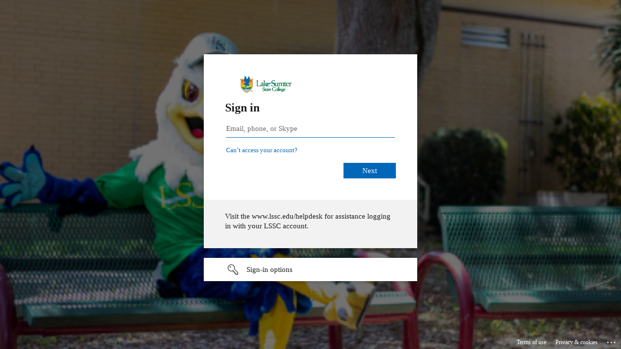

--- FILE ---
content_type: text/html; charset=utf-8
request_url: https://login.microsoftonline.com/476b2510-2340-4a47-bb38-80bc2d0d4edf/saml2?SAMLRequest=jVLLbtswEPwVgXdKFEVbMmE5cGsUCZAgrqX00BtFrm2iEulwqaSfX9UPIL0Eve1iZ3cGM7u8%2Bz30yRsEtN7VJE8ZScBpb6w71OSl%2FUYrcrdaohp6fpLrMR7dDl5HwJhMiw7lZVKTMTjpFVqUTg2AMmrZrJ8eJU%2BZPAUfvfY9SdaIEOJE9dU7HAcIDYQ3q%2BFl91iTY4wnlFlm4BAA3n34hWmPqFMwY7ZReOy8Cib7y5g1zTNJNpMM61Q8S79t9%2F5gXTpYHTz6ffSutw5S7YdMlPOOz3JGeSEYFUqUtOuKilas09wwI8Dsz9c5SR42NVnvvs8XYm8WasIJoAIqNlVlTnXB5qYsOe9EMWERR3hwGJWLNeGMzynLaT5r84VkhZwtUp5XP0myvdrwxbqLvZ951l1AKO%2Fbdku3z01Lkh%2B3mCYAuYYiz%2BzhYxqfH1a3CMjq%2FwxfZh%2BJVtf232dY%2FQE%3D&sso_reload=true
body_size: 14792
content:


<!-- Copyright (C) Microsoft Corporation. All rights reserved. -->
<!DOCTYPE html>
<html dir="ltr" class="" lang="en">
<head>
    <title>Sign in to your account</title>
    <meta http-equiv="Content-Type" content="text/html; charset=UTF-8">
    <meta http-equiv="X-UA-Compatible" content="IE=edge">
    <meta name="viewport" content="width=device-width, initial-scale=1.0, maximum-scale=2.0, user-scalable=yes">
    <meta http-equiv="Pragma" content="no-cache">
    <meta http-equiv="Expires" content="-1">
    <link rel="preconnect" href="https://aadcdn.msauth.net" crossorigin>
<meta http-equiv="x-dns-prefetch-control" content="on">
<link rel="dns-prefetch" href="//aadcdn.msauth.net">
<link rel="dns-prefetch" href="//aadcdn.msftauth.net">

    <meta name="PageID" content="ConvergedSignIn" />
    <meta name="SiteID" content="" />
    <meta name="ReqLC" content="1033" />
    <meta name="LocLC" content="en-US" />


        <meta name="format-detection" content="telephone=no" />

    <noscript>
        <meta http-equiv="Refresh" content="0; URL=https://login.microsoftonline.com/jsdisabled" />
    </noscript>

    
    
<meta name="robots" content="none" />

<script type="text/javascript" nonce='u6leg9ojYuJCTiEEWF43Sg'>//<![CDATA[
$Config={"fShowPersistentCookiesWarning":false,"urlMsaSignUp":"https://login.live.com/oauth20_authorize.srf?scope=openid+profile+email+offline_access\u0026response_type=code\u0026client_id=51483342-085c-4d86-bf88-cf50c7252078\u0026response_mode=form_post\u0026redirect_uri=https%3a%2f%2flogin.microsoftonline.com%2fcommon%2ffederation%2foauth2msa\u0026state=[base64]\u0026estsfed=1\u0026uaid=1a7a3a7094ee479f87acca7293cd18b5\u0026signup=1\u0026lw=1\u0026fl=easi2\u0026fci=https%3a%2f%2fdegreeworks.lssc.edu%2fDashboard","urlMsaLogout":"https://login.live.com/logout.srf?iframed_by=https%3a%2f%2flogin.microsoftonline.com","urlOtherIdpForget":"https://login.live.com/forgetme.srf?iframed_by=https%3a%2f%2flogin.microsoftonline.com","showCantAccessAccountLink":true,"arrExternalTrustedRealmFederatedIdps":[{"IdpType":400,"IdpSignInUrl":"https://login.live.com/oauth20_authorize.srf?scope=openid+profile+email+offline_access\u0026response_type=code\u0026client_id=51483342-085c-4d86-bf88-cf50c7252078\u0026response_mode=form_post\u0026redirect_uri=https%3a%2f%2flogin.microsoftonline.com%2fcommon%2ffederation%2foauth2msa\u0026state=[base64]\u0026estsfed=1\u0026uaid=1a7a3a7094ee479f87acca7293cd18b5\u0026fci=https%3a%2f%2fdegreeworks.lssc.edu%2fDashboard\u0026idp_hint=github.com","DisplayName":"GitHub","Promoted":false}],"fEnableShowResendCode":true,"iShowResendCodeDelay":90000,"sSMSCtryPhoneData":"AF~Afghanistan~93!!!AX~Åland Islands~358!!!AL~Albania~355!!!DZ~Algeria~213!!!AS~American Samoa~1!!!AD~Andorra~376!!!AO~Angola~244!!!AI~Anguilla~1!!!AG~Antigua and Barbuda~1!!!AR~Argentina~54!!!AM~Armenia~374!!!AW~Aruba~297!!!AC~Ascension Island~247!!!AU~Australia~61!!!AT~Austria~43!!!AZ~Azerbaijan~994!!!BS~Bahamas~1!!!BH~Bahrain~973!!!BD~Bangladesh~880!!!BB~Barbados~1!!!BY~Belarus~375!!!BE~Belgium~32!!!BZ~Belize~501!!!BJ~Benin~229!!!BM~Bermuda~1!!!BT~Bhutan~975!!!BO~Bolivia~591!!!BQ~Bonaire~599!!!BA~Bosnia and Herzegovina~387!!!BW~Botswana~267!!!BR~Brazil~55!!!IO~British Indian Ocean Territory~246!!!VG~British Virgin Islands~1!!!BN~Brunei~673!!!BG~Bulgaria~359!!!BF~Burkina Faso~226!!!BI~Burundi~257!!!CV~Cabo Verde~238!!!KH~Cambodia~855!!!CM~Cameroon~237!!!CA~Canada~1!!!KY~Cayman Islands~1!!!CF~Central African Republic~236!!!TD~Chad~235!!!CL~Chile~56!!!CN~China~86!!!CX~Christmas Island~61!!!CC~Cocos (Keeling) Islands~61!!!CO~Colombia~57!!!KM~Comoros~269!!!CG~Congo~242!!!CD~Congo (DRC)~243!!!CK~Cook Islands~682!!!CR~Costa Rica~506!!!CI~Côte d\u0027Ivoire~225!!!HR~Croatia~385!!!CU~Cuba~53!!!CW~Curaçao~599!!!CY~Cyprus~357!!!CZ~Czechia~420!!!DK~Denmark~45!!!DJ~Djibouti~253!!!DM~Dominica~1!!!DO~Dominican Republic~1!!!EC~Ecuador~593!!!EG~Egypt~20!!!SV~El Salvador~503!!!GQ~Equatorial Guinea~240!!!ER~Eritrea~291!!!EE~Estonia~372!!!ET~Ethiopia~251!!!FK~Falkland Islands~500!!!FO~Faroe Islands~298!!!FJ~Fiji~679!!!FI~Finland~358!!!FR~France~33!!!GF~French Guiana~594!!!PF~French Polynesia~689!!!GA~Gabon~241!!!GM~Gambia~220!!!GE~Georgia~995!!!DE~Germany~49!!!GH~Ghana~233!!!GI~Gibraltar~350!!!GR~Greece~30!!!GL~Greenland~299!!!GD~Grenada~1!!!GP~Guadeloupe~590!!!GU~Guam~1!!!GT~Guatemala~502!!!GG~Guernsey~44!!!GN~Guinea~224!!!GW~Guinea-Bissau~245!!!GY~Guyana~592!!!HT~Haiti~509!!!HN~Honduras~504!!!HK~Hong Kong SAR~852!!!HU~Hungary~36!!!IS~Iceland~354!!!IN~India~91!!!ID~Indonesia~62!!!IR~Iran~98!!!IQ~Iraq~964!!!IE~Ireland~353!!!IM~Isle of Man~44!!!IL~Israel~972!!!IT~Italy~39!!!JM~Jamaica~1!!!JP~Japan~81!!!JE~Jersey~44!!!JO~Jordan~962!!!KZ~Kazakhstan~7!!!KE~Kenya~254!!!KI~Kiribati~686!!!KR~Korea~82!!!KW~Kuwait~965!!!KG~Kyrgyzstan~996!!!LA~Laos~856!!!LV~Latvia~371!!!LB~Lebanon~961!!!LS~Lesotho~266!!!LR~Liberia~231!!!LY~Libya~218!!!LI~Liechtenstein~423!!!LT~Lithuania~370!!!LU~Luxembourg~352!!!MO~Macao SAR~853!!!MG~Madagascar~261!!!MW~Malawi~265!!!MY~Malaysia~60!!!MV~Maldives~960!!!ML~Mali~223!!!MT~Malta~356!!!MH~Marshall Islands~692!!!MQ~Martinique~596!!!MR~Mauritania~222!!!MU~Mauritius~230!!!YT~Mayotte~262!!!MX~Mexico~52!!!FM~Micronesia~691!!!MD~Moldova~373!!!MC~Monaco~377!!!MN~Mongolia~976!!!ME~Montenegro~382!!!MS~Montserrat~1!!!MA~Morocco~212!!!MZ~Mozambique~258!!!MM~Myanmar~95!!!NA~Namibia~264!!!NR~Nauru~674!!!NP~Nepal~977!!!NL~Netherlands~31!!!NC~New Caledonia~687!!!NZ~New Zealand~64!!!NI~Nicaragua~505!!!NE~Niger~227!!!NG~Nigeria~234!!!NU~Niue~683!!!NF~Norfolk Island~672!!!KP~North Korea~850!!!MK~North Macedonia~389!!!MP~Northern Mariana Islands~1!!!NO~Norway~47!!!OM~Oman~968!!!PK~Pakistan~92!!!PW~Palau~680!!!PS~Palestinian Authority~970!!!PA~Panama~507!!!PG~Papua New Guinea~675!!!PY~Paraguay~595!!!PE~Peru~51!!!PH~Philippines~63!!!PL~Poland~48!!!PT~Portugal~351!!!PR~Puerto Rico~1!!!QA~Qatar~974!!!RE~Réunion~262!!!RO~Romania~40!!!RU~Russia~7!!!RW~Rwanda~250!!!BL~Saint Barthélemy~590!!!KN~Saint Kitts and Nevis~1!!!LC~Saint Lucia~1!!!MF~Saint Martin~590!!!PM~Saint Pierre and Miquelon~508!!!VC~Saint Vincent and the Grenadines~1!!!WS~Samoa~685!!!SM~San Marino~378!!!ST~São Tomé and Príncipe~239!!!SA~Saudi Arabia~966!!!SN~Senegal~221!!!RS~Serbia~381!!!SC~Seychelles~248!!!SL~Sierra Leone~232!!!SG~Singapore~65!!!SX~Sint Maarten~1!!!SK~Slovakia~421!!!SI~Slovenia~386!!!SB~Solomon Islands~677!!!SO~Somalia~252!!!ZA~South Africa~27!!!SS~South Sudan~211!!!ES~Spain~34!!!LK~Sri Lanka~94!!!SH~St Helena, Ascension, and Tristan da Cunha~290!!!SD~Sudan~249!!!SR~Suriname~597!!!SJ~Svalbard~47!!!SZ~Swaziland~268!!!SE~Sweden~46!!!CH~Switzerland~41!!!SY~Syria~963!!!TW~Taiwan~886!!!TJ~Tajikistan~992!!!TZ~Tanzania~255!!!TH~Thailand~66!!!TL~Timor-Leste~670!!!TG~Togo~228!!!TK~Tokelau~690!!!TO~Tonga~676!!!TT~Trinidad and Tobago~1!!!TA~Tristan da Cunha~290!!!TN~Tunisia~216!!!TR~Turkey~90!!!TM~Turkmenistan~993!!!TC~Turks and Caicos Islands~1!!!TV~Tuvalu~688!!!VI~U.S. Virgin Islands~1!!!UG~Uganda~256!!!UA~Ukraine~380!!!AE~United Arab Emirates~971!!!GB~United Kingdom~44!!!US~United States~1!!!UY~Uruguay~598!!!UZ~Uzbekistan~998!!!VU~Vanuatu~678!!!VA~Vatican City~39!!!VE~Venezuela~58!!!VN~Vietnam~84!!!WF~Wallis and Futuna~681!!!YE~Yemen~967!!!ZM~Zambia~260!!!ZW~Zimbabwe~263","fUseInlinePhoneNumber":true,"fDetectBrowserCapabilities":true,"fUseMinHeight":true,"fShouldSupportTargetCredentialForRecovery":true,"fAvoidNewOtcGenerationWhenAlreadySent":true,"fUseCertificateInterstitialView":true,"fIsPasskeySupportEnabled":true,"arrPromotedFedCredTypes":[],"fShowUserAlreadyExistErrorHandling":true,"fBlockOnAppleEmailClaimError":true,"fIsVerifiableCredentialsSupportEnabled":true,"iVerifiableCredentialPresentationPollingIntervalSeconds":0.5,"iVerifiableCredentialPresentationPollingTimeoutSeconds":300,"fIsQrPinEnabled":true,"fPasskeyAssertionRedirect":true,"fFixUrlExternalIdpFederation":true,"fEnableBackButtonBugFix":true,"fEnableTotalLossRecovery":true,"fUpdatePromotedCredTypesOrder":true,"fUseNewPromotedCredsComponent":true,"urlSessionState":"https://login.microsoftonline.com/common/DeviceCodeStatus","urlResetPassword":"https://passwordreset.microsoftonline.com/?ru=https%3a%2f%2flogin.microsoftonline.com%2f476b2510-2340-4a47-bb38-80bc2d0d4edf%2freprocess%3fctx%[base64]\u0026mkt=en-US\u0026hosted=0\u0026device_platform=macOS","urlMsaResetPassword":"https://account.live.com/password/reset?wreply=https%3a%2f%2flogin.microsoftonline.com%2f476b2510-2340-4a47-bb38-80bc2d0d4edf%2freprocess%3fctx%[base64]\u0026mkt=en-US","fFixUrlResetPassword":true,"urlGetCredentialType":"https://login.microsoftonline.com/common/GetCredentialType?mkt=en-US","urlGetRecoveryCredentialType":"https://login.microsoftonline.com/common/getrecoverycredentialtype?mkt=en-US","urlGetOneTimeCode":"https://login.microsoftonline.com/common/GetOneTimeCode","urlLogout":"https://login.microsoftonline.com/476b2510-2340-4a47-bb38-80bc2d0d4edf/uxlogout","urlForget":"https://login.microsoftonline.com/forgetuser","urlDisambigRename":"https://go.microsoft.com/fwlink/p/?LinkID=733247","urlGoToAADError":"https://login.live.com/oauth20_authorize.srf?scope=openid+profile+email+offline_access\u0026response_type=code\u0026client_id=51483342-085c-4d86-bf88-cf50c7252078\u0026response_mode=form_post\u0026redirect_uri=https%3a%2f%2flogin.microsoftonline.com%2fcommon%2ffederation%2foauth2msa\u0026state=[base64]\u0026estsfed=1\u0026uaid=1a7a3a7094ee479f87acca7293cd18b5\u0026fci=https%3a%2f%2fdegreeworks.lssc.edu%2fDashboard","urlDeviceFingerprinting":"","urlPIAEndAuth":"https://login.microsoftonline.com/common/PIA/EndAuth","urlStartTlr":"https://login.microsoftonline.com/476b2510-2340-4a47-bb38-80bc2d0d4edf/tlr/start","fKMSIEnabled":false,"iLoginMode":121,"fAllowPhoneSignIn":true,"fAllowPhoneInput":true,"fAllowSkypeNameLogin":true,"iMaxPollErrors":5,"iPollingTimeout":300,"srsSuccess":true,"fShowSwitchUser":true,"arrValErrs":["50058"],"sErrorCode":"50058","sWAMExtension":"ppnbnpeolgkicgegkbkbjmhlideopiji","sWAMChannel":"53ee284d-920a-4b59-9d30-a60315b26836","sErrTxt":"","sResetPasswordPrefillParam":"username","onPremPasswordValidationConfig":{"isUserRealmPrecheckEnabled":true},"fSwitchDisambig":true,"iRemoteNgcPollingType":2,"fUseNewNoPasswordTypes":true,"urlAadSignup":"https://signup.microsoft.com/signup?sku=teams_commercial_trial\u0026origin=ests\u0026culture=en-US","sCloudInstanceName":"microsoftonline.com","fShowSignInOptionsAsButton":true,"fUseNewPhoneSignInError":true,"fIsUpdatedAutocompleteEnabled":true,"fActivateFocusOnApprovalNumberRemoteNGC":true,"fIsPasskey":true,"fEnableDFPIntegration":true,"fEnableCenterFocusedApprovalNumber":true,"fShowPassKeyErrorUCP":true,"fFixPhoneDisambigSignupRedirect":true,"fEnableQrCodeA11YFixes":true,"fEnablePasskeyAwpError":true,"fEnableAuthenticatorTimeoutFix":true,"fEnablePasskeyAutofillUI":true,"sCrossDomainCanary":"[base64]","arrExcludedDisplayNames":["unknown"],"fFixShowRevealPassword":true,"fRemoveTLRFragment":true,"iMaxStackForKnockoutAsyncComponents":10000,"fShowButtons":true,"urlCdn":"https://aadcdn.msauth.net/shared/1.0/","urlDefaultFavicon":"https://aadcdn.msauth.net/shared/1.0/content/images/favicon_a_eupayfgghqiai7k9sol6lg2.ico","urlFooterTOU":"https://www.microsoft.com/en-US/servicesagreement/","urlFooterPrivacy":"https://privacy.microsoft.com/en-US/privacystatement","urlPost":"https://login.microsoftonline.com/476b2510-2340-4a47-bb38-80bc2d0d4edf/login","urlPostAad":"https://login.microsoftonline.com/476b2510-2340-4a47-bb38-80bc2d0d4edf/login","urlPostMsa":"https://login.live.com/ppsecure/partnerpost.srf?scope=openid+profile+email+offline_access\u0026response_type=code\u0026client_id=51483342-085c-4d86-bf88-cf50c7252078\u0026response_mode=form_post\u0026redirect_uri=https%3a%2f%2flogin.microsoftonline.com%2fcommon%2ffederation%2foauth2msa\u0026state=[base64]\u0026flow=fido\u0026estsfed=1\u0026uaid=1a7a3a7094ee479f87acca7293cd18b5\u0026fci=https%3a%2f%2fdegreeworks.lssc.edu%2fDashboard","urlRefresh":"https://login.microsoftonline.com/476b2510-2340-4a47-bb38-80bc2d0d4edf/reprocess?ctx=[base64]","urlCancel":"https://degreeworks.lssc.edu/Dashboard/saml/SSO?error=access_denied\u0026error_subcode=cancel","urlResume":"https://login.microsoftonline.com/476b2510-2340-4a47-bb38-80bc2d0d4edf/resume?ctx=[base64]","iPawnIcon":0,"iPollingInterval":1,"sPOST_Username":"","fEnableNumberMatching":true,"sFT":"[base64]","sFTName":"flowToken","sSessionIdentifierName":"code","sCtx":"[base64]","iProductIcon":-1,"fEnableOneDSClientTelemetry":true,"staticTenantBranding":[{"Locale":0,"BannerLogo":"https://aadcdn.msauthimages.net/dbd5a2dd-xkfl1oyuyp85jdgwuoa6v1d7pg8n3sn3k2bpdsrkjwe/logintenantbranding/0/bannerlogo?ts=637552084298359318","Illustration":"https://aadcdn.msauthimages.net/dbd5a2dd-xkfl1oyuyp85jdgwuoa6v1d7pg8n3sn3k2bpdsrkjwe/logintenantbranding/0/illustration?ts=637558159919304484","BoilerPlateText":"<p>Visit the www.lssc.edu/helpdesk for assistance logging in with your LSSC account.</p>\n","KeepMeSignedInDisabled":false,"UseTransparentLightBox":false}],"oAppCobranding":{},"iBackgroundImage":4,"arrSessions":[],"fApplicationInsightsEnabled":false,"iApplicationInsightsEnabledPercentage":0,"urlSetDebugMode":"https://login.microsoftonline.com/common/debugmode","fEnableCssAnimation":true,"fDisableAnimationIfAnimationEndUnsupported":true,"fAllowGrayOutLightBox":true,"fUseMsaSessionState":true,"fIsRemoteNGCSupported":true,"desktopSsoConfig":{"isEdgeAnaheimAllowed":true,"iwaEndpointUrlFormat":"https://autologon.microsoftazuread-sso.com/{0}/winauth/sso?client-request-id=1a7a3a70-94ee-479f-87ac-ca7293cd18b5","iwaSsoProbeUrlFormat":"https://autologon.microsoftazuread-sso.com/{0}/winauth/ssoprobe?client-request-id=1a7a3a70-94ee-479f-87ac-ca7293cd18b5","iwaIFrameUrlFormat":"https://autologon.microsoftazuread-sso.com/{0}/winauth/iframe?client-request-id=1a7a3a70-94ee-479f-87ac-ca7293cd18b5\u0026isAdalRequest=False","iwaRequestTimeoutInMs":10000,"hintedDomainName":"476b2510-2340-4a47-bb38-80bc2d0d4edf","startDesktopSsoOnPageLoad":true,"progressAnimationTimeout":10000,"isEdgeAllowed":false,"minDssoEdgeVersion":"17","isSafariAllowed":true,"redirectUri":"https://degreeworks.lssc.edu/Dashboard/saml/SSO?error=interaction_required\u0026error_description=Seamless+single+sign+on+failed+for+the+user.+This+can+happen+if+the+user+is+unable+to+access+on+premises+AD+or+intranet+zone+is+not+configured+correctly+Trace+ID%3a+d2ffbb30-43d0-4092-9667-9a158df47100+Correlation+ID%3a+1a7a3a70-94ee-479f-87ac-ca7293cd18b5+Timestamp%3a+2026-01-15+19%3a04%3a00Z","isIEAllowedForSsoProbe":true,"edgeRedirectUri":"https://autologon.microsoftazuread-sso.com/476b2510-2340-4a47-bb38-80bc2d0d4edf/winauth/sso/edgeredirect?client-request-id=1a7a3a70-94ee-479f-87ac-ca7293cd18b5\u0026origin=login.microsoftonline.com\u0026is_redirected=1","isFlowTokenPassedInEdge":true},"urlLogin":"https://login.microsoftonline.com/476b2510-2340-4a47-bb38-80bc2d0d4edf/reprocess?ctx=[base64]","urlDssoStatus":"https://login.microsoftonline.com/common/instrumentation/dssostatus","iSessionPullType":2,"fUseSameSite":true,"iAllowedIdentities":2,"uiflavor":1001,"urlFidoHelp":"https://go.microsoft.com/fwlink/?linkid=2013738","fShouldPlatformKeyBeSuppressed":true,"urlFidoLogin":"https://login.microsoft.com/476b2510-2340-4a47-bb38-80bc2d0d4edf/fido/get?uiflavor=Web","fIsFidoSupported":true,"fLoadStringCustomizationPromises":true,"fUseAlternateTextForSwitchToCredPickerLink":true,"fOfflineAccountVisible":false,"fEnableUserStateFix":true,"fAccessPassSupported":true,"fShowAccessPassPeek":true,"fUpdateSessionPollingLogic":true,"fEnableShowPickerCredObservable":true,"fFetchSessionsSkipDsso":true,"fIsCiamUserFlowUxNewLogicEnabled":true,"fUseNonMicrosoftDefaultBrandingForCiam":true,"sCompanyDisplayName":"Lake Sumter State College","fRemoveCustomCss":true,"fFixUICrashForApiRequestHandler":true,"fShowUpdatedKoreanPrivacyFooter":true,"fUsePostCssHotfix":true,"fFixUserFlowBranding":true,"fIsQrCodePinSupported":true,"fEnablePasskeyNullFix":true,"fEnableRefreshCookiesFix":true,"fEnableWebNativeBridgeInterstitialUx":true,"fEnableWindowParentingFix":true,"fEnableNativeBridgeErrors":true,"urlAcmaServerPath":"https://login.microsoftonline.com","sTenantId":"476b2510-2340-4a47-bb38-80bc2d0d4edf","sMkt":"en-US","fIsDesktop":true,"fUpdateConfigInit":true,"fLogDisallowedCssProperties":true,"fDisallowExternalFonts":true,"sFidoChallenge":"O.eyJ0eXAiOiJKV1QiLCJhbGciOiJSUzI1NiIsIng1dCI6IlBjWDk4R1g0MjBUMVg2c0JEa3poUW1xZ3dNVSJ9.eyJhdWQiOiJ1cm46bWljcm9zb2Z0OmZpZG86Y2hhbGxlbmdlIiwiaXNzIjoiaHR0cHM6Ly9sb2dpbi5taWNyb3NvZnQuY29tIiwiaWF0IjoxNzY4NTAzODQwLCJuYmYiOjE3Njg1MDM4NDAsImV4cCI6MTc2ODUwNDE0MH0.[base64]","scid":1015,"hpgact":1900,"hpgid":1104,"pgid":"ConvergedSignIn","apiCanary":"[base64]","canary":"MRX8ZIdahLXiYmV0VZovcM3+t5+Ec86LOV7eyeZp6wI=5:1:CANARY:CzWctp/fb0N01CL76IhTqSFPPxd26PW7D5Jjua+mUsE=","sCanaryTokenName":"canary","fSkipRenderingNewCanaryToken":false,"fEnableNewCsrfProtection":true,"correlationId":"1a7a3a70-94ee-479f-87ac-ca7293cd18b5","sessionId":"d2ffbb30-43d0-4092-9667-9a158df47100","sRingId":"R5","locale":{"mkt":"en-US","lcid":1033},"slMaxRetry":2,"slReportFailure":true,"strings":{"desktopsso":{"authenticatingmessage":"Trying to sign you in"}},"enums":{"ClientMetricsModes":{"None":0,"SubmitOnPost":1,"SubmitOnRedirect":2,"InstrumentPlt":4}},"urls":{"instr":{"pageload":"https://login.microsoftonline.com/common/instrumentation/reportpageload","dssostatus":"https://login.microsoftonline.com/common/instrumentation/dssostatus"}},"browser":{"ltr":1,"Chrome":1,"_Mac":1,"_M131":1,"_D0":1,"Full":1,"RE_WebKit":1,"b":{"name":"Chrome","major":131,"minor":0},"os":{"name":"OSX","version":"10.15.7"},"V":"131.0"},"watson":{"url":"/common/handlers/watson","bundle":"https://aadcdn.msauth.net/ests/2.1/content/cdnbundles/watson.min_q5ptmu8aniymd4ftuqdkda2.js","sbundle":"https://aadcdn.msauth.net/ests/2.1/content/cdnbundles/watsonsupportwithjquery.3.5.min_dc940oomzau4rsu8qesnvg2.js","fbundle":"https://aadcdn.msauth.net/ests/2.1/content/cdnbundles/frameworksupport.min_oadrnc13magb009k4d20lg2.js","resetErrorPeriod":5,"maxCorsErrors":-1,"maxInjectErrors":5,"maxErrors":10,"maxTotalErrors":3,"expSrcs":["https://login.microsoftonline.com","https://aadcdn.msauth.net/","https://aadcdn.msftauth.net/",".login.microsoftonline.com"],"envErrorRedirect":true,"envErrorUrl":"/common/handlers/enverror"},"loader":{"cdnRoots":["https://aadcdn.msauth.net/","https://aadcdn.msftauth.net/"],"logByThrowing":true,"tenantBrandingCdnRoots":["aadcdn.msauthimages.net","aadcdn.msftauthimages.net"]},"serverDetails":{"slc":"ProdSlices","dc":"WUS3","ri":"PH2XXXX","ver":{"v":[2,1,22943,6]},"rt":"2026-01-15T19:04:00","et":52},"clientEvents":{"enabled":true,"telemetryEnabled":true,"useOneDSEventApi":true,"flush":60000,"autoPost":true,"autoPostDelay":1000,"minEvents":1,"maxEvents":1,"pltDelay":500,"appInsightsConfig":{"instrumentationKey":"69adc3c768bd4dc08c19416121249fcc-66f1668a-797b-4249-95e3-6c6651768c28-7293","webAnalyticsConfiguration":{"autoCapture":{"jsError":true}}},"defaultEventName":"IDUX_ESTSClientTelemetryEvent_WebWatson","serviceID":3,"endpointUrl":""},"fApplyAsciiRegexOnInput":true,"country":"US","fBreakBrandingSigninString":true,"bsso":{"states":{"START":"start","INPROGRESS":"in-progress","END":"end","END_SSO":"end-sso","END_USERS":"end-users"},"nonce":"AwABEgEAAAADAOz_BQD0_4vDTbGS8YSKBq--_U6nYf6ZjgKGOoJniTVanElPAj7eqsfc6jZv6NhtzH09QERpwJhsqXR8sE6spKfunW2laZogAA","overallTimeoutMs":4000,"telemetry":{"type":"ChromeSsoTelemetry","nonce":"AwABDwEAAAADAOz_BQD0_8htnrfby7xPw5Td4nKB7SpSb5a0ROkbqwK-qbU1Txfra5ky9Z0xVLrNl8EJWW3r_0BZfnuIjtQWMZsoFnbFxO3mXGFlhSJhWKtFsWQ3SITFIAA","reportStates":[]},"redirectEndStates":["end"],"cookieNames":{"aadSso":"AADSSO","winSso":"ESTSSSO","ssoTiles":"ESTSSSOTILES","ssoPulled":"SSOCOOKIEPULLED","userList":"ESTSUSERLIST"},"type":"chrome","reason":"Pull suppressed because it was already attempted and the current URL was reloaded."},"urlNoCookies":"https://login.microsoftonline.com/cookiesdisabled","fTrimChromeBssoUrl":true,"inlineMode":5,"fShowCopyDebugDetailsLink":true,"fTenantBrandingCdnAddEventHandlers":true,"fAddTryCatchForIFrameRedirects":true};
//]]></script> 
<script type="text/javascript" nonce='u6leg9ojYuJCTiEEWF43Sg'>//<![CDATA[
!function(){var e=window,r=e.$Debug=e.$Debug||{},t=e.$Config||{};if(!r.appendLog){var n=[],o=0;r.appendLog=function(e){var r=t.maxDebugLog||25,i=(new Date).toUTCString()+":"+e;n.push(o+":"+i),n.length>r&&n.shift(),o++},r.getLogs=function(){return n}}}(),function(){function e(e,r){function t(i){var a=e[i];if(i<n-1){return void(o.r[a]?t(i+1):o.when(a,function(){t(i+1)}))}r(a)}var n=e.length;t(0)}function r(e,r,i){function a(){var e=!!s.method,o=e?s.method:i[0],a=s.extraArgs||[],u=n.$WebWatson;try{
var c=t(i,!e);if(a&&a.length>0){for(var d=a.length,l=0;l<d;l++){c.push(a[l])}}o.apply(r,c)}catch(e){return void(u&&u.submitFromException&&u.submitFromException(e))}}var s=o.r&&o.r[e];return r=r||this,s&&(s.skipTimeout?a():n.setTimeout(a,0)),s}function t(e,r){return Array.prototype.slice.call(e,r?1:0)}var n=window;n.$Do||(n.$Do={"q":[],"r":[],"removeItems":[],"lock":0,"o":[]});var o=n.$Do;o.when=function(t,n){function i(e){r(e,a,s)||o.q.push({"id":e,"c":a,"a":s})}var a=0,s=[],u=1;"function"==typeof n||(a=n,
u=2);for(var c=u;c<arguments.length;c++){s.push(arguments[c])}t instanceof Array?e(t,i):i(t)},o.register=function(e,t,n){if(!o.r[e]){o.o.push(e);var i={};if(t&&(i.method=t),n&&(i.skipTimeout=n),arguments&&arguments.length>3){i.extraArgs=[];for(var a=3;a<arguments.length;a++){i.extraArgs.push(arguments[a])}}o.r[e]=i,o.lock++;try{for(var s=0;s<o.q.length;s++){var u=o.q[s];u.id==e&&r(e,u.c,u.a)&&o.removeItems.push(u)}}catch(e){throw e}finally{if(0===--o.lock){for(var c=0;c<o.removeItems.length;c++){
for(var d=o.removeItems[c],l=0;l<o.q.length;l++){if(o.q[l]===d){o.q.splice(l,1);break}}}o.removeItems=[]}}}},o.unregister=function(e){o.r[e]&&delete o.r[e]}}(),function(e,r){function t(){if(!a){if(!r.body){return void setTimeout(t)}a=!0,e.$Do.register("doc.ready",0,!0)}}function n(){if(!s){if(!r.body){return void setTimeout(n)}t(),s=!0,e.$Do.register("doc.load",0,!0),i()}}function o(e){(r.addEventListener||"load"===e.type||"complete"===r.readyState)&&t()}function i(){
r.addEventListener?(r.removeEventListener("DOMContentLoaded",o,!1),e.removeEventListener("load",n,!1)):r.attachEvent&&(r.detachEvent("onreadystatechange",o),e.detachEvent("onload",n))}var a=!1,s=!1;if("complete"===r.readyState){return void setTimeout(n)}!function(){r.addEventListener?(r.addEventListener("DOMContentLoaded",o,!1),e.addEventListener("load",n,!1)):r.attachEvent&&(r.attachEvent("onreadystatechange",o),e.attachEvent("onload",n))}()}(window,document),function(){function e(){
return f.$Config||f.ServerData||{}}function r(e,r){var t=f.$Debug;t&&t.appendLog&&(r&&(e+=" '"+(r.src||r.href||"")+"'",e+=", id:"+(r.id||""),e+=", async:"+(r.async||""),e+=", defer:"+(r.defer||"")),t.appendLog(e))}function t(){var e=f.$B;if(void 0===d){if(e){d=e.IE}else{var r=f.navigator.userAgent;d=-1!==r.indexOf("MSIE ")||-1!==r.indexOf("Trident/")}}return d}function n(){var e=f.$B;if(void 0===l){if(e){l=e.RE_Edge}else{var r=f.navigator.userAgent;l=-1!==r.indexOf("Edge")}}return l}function o(e){
var r=e.indexOf("?"),t=r>-1?r:e.length,n=e.lastIndexOf(".",t);return e.substring(n,n+v.length).toLowerCase()===v}function i(){var r=e();return(r.loader||{}).slReportFailure||r.slReportFailure||!1}function a(){return(e().loader||{}).redirectToErrorPageOnLoadFailure||!1}function s(){return(e().loader||{}).logByThrowing||!1}function u(e){if(!t()&&!n()){return!1}var r=e.src||e.href||"";if(!r){return!0}if(o(r)){var i,a,s;try{i=e.sheet,a=i&&i.cssRules,s=!1}catch(e){s=!0}if(i&&!a&&s){return!0}
if(i&&a&&0===a.length){return!0}}return!1}function c(){function t(e){g.getElementsByTagName("head")[0].appendChild(e)}function n(e,r,t,n){var u=null;return u=o(e)?i(e):"script"===n.toLowerCase()?a(e):s(e,n),r&&(u.id=r),"function"==typeof u.setAttribute&&(u.setAttribute("crossorigin","anonymous"),t&&"string"==typeof t&&u.setAttribute("integrity",t)),u}function i(e){var r=g.createElement("link");return r.rel="stylesheet",r.type="text/css",r.href=e,r}function a(e){
var r=g.createElement("script"),t=g.querySelector("script[nonce]");if(r.type="text/javascript",r.src=e,r.defer=!1,r.async=!1,t){var n=t.nonce||t.getAttribute("nonce");r.setAttribute("nonce",n)}return r}function s(e,r){var t=g.createElement(r);return t.src=e,t}function d(e,r){if(e&&e.length>0&&r){for(var t=0;t<e.length;t++){if(-1!==r.indexOf(e[t])){return!0}}}return!1}function l(r){if(e().fTenantBrandingCdnAddEventHandlers){var t=d(E,r)?E:b;if(!(t&&t.length>1)){return r}for(var n=0;n<t.length;n++){
if(-1!==r.indexOf(t[n])){var o=t[n+1<t.length?n+1:0],i=r.substring(t[n].length);return"https://"!==t[n].substring(0,"https://".length)&&(o="https://"+o,i=i.substring("https://".length)),o+i}}return r}if(!(b&&b.length>1)){return r}for(var a=0;a<b.length;a++){if(0===r.indexOf(b[a])){return b[a+1<b.length?a+1:0]+r.substring(b[a].length)}}return r}function f(e,t,n,o){if(r("[$Loader]: "+(L.failMessage||"Failed"),o),w[e].retry<y){return w[e].retry++,h(e,t,n),void c._ReportFailure(w[e].retry,w[e].srcPath)}n&&n()}
function v(e,t,n,o){if(u(o)){return f(e,t,n,o)}r("[$Loader]: "+(L.successMessage||"Loaded"),o),h(e+1,t,n);var i=w[e].onSuccess;"function"==typeof i&&i(w[e].srcPath)}function h(e,o,i){if(e<w.length){var a=w[e];if(!a||!a.srcPath){return void h(e+1,o,i)}a.retry>0&&(a.srcPath=l(a.srcPath),a.origId||(a.origId=a.id),a.id=a.origId+"_Retry_"+a.retry);var s=n(a.srcPath,a.id,a.integrity,a.tagName);s.onload=function(){v(e,o,i,s)},s.onerror=function(){f(e,o,i,s)},s.onreadystatechange=function(){
"loaded"===s.readyState?setTimeout(function(){v(e,o,i,s)},500):"complete"===s.readyState&&v(e,o,i,s)},t(s),r("[$Loader]: Loading '"+(a.srcPath||"")+"', id:"+(a.id||""))}else{o&&o()}}var p=e(),y=p.slMaxRetry||2,m=p.loader||{},b=m.cdnRoots||[],E=m.tenantBrandingCdnRoots||[],L=this,w=[];L.retryOnError=!0,L.successMessage="Loaded",L.failMessage="Error",L.Add=function(e,r,t,n,o,i){e&&w.push({"srcPath":e,"id":r,"retry":n||0,"integrity":t,"tagName":o||"script","onSuccess":i})},L.AddForReload=function(e,r){
var t=e.src||e.href||"";L.Add(t,"AddForReload",e.integrity,1,e.tagName,r)},L.AddIf=function(e,r,t){e&&L.Add(r,t)},L.Load=function(e,r){h(0,e,r)}}var d,l,f=window,g=f.document,v=".css";c.On=function(e,r,t){if(!e){throw"The target element must be provided and cannot be null."}r?c.OnError(e,t):c.OnSuccess(e,t)},c.OnSuccess=function(e,t){if(!e){throw"The target element must be provided and cannot be null."}if(u(e)){return c.OnError(e,t)}var n=e.src||e.href||"",o=i(),s=a();r("[$Loader]: Loaded",e);var d=new c
;d.failMessage="Reload Failed",d.successMessage="Reload Success",d.Load(null,function(){if(o){throw"Unexpected state. ResourceLoader.Load() failed despite initial load success. ['"+n+"']"}s&&(document.location.href="/error.aspx?err=504")})},c.OnError=function(e,t){var n=e.src||e.href||"",o=i(),s=a();if(!e){throw"The target element must be provided and cannot be null."}r("[$Loader]: Failed",e);var u=new c;u.failMessage="Reload Failed",u.successMessage="Reload Success",u.AddForReload(e,t),
u.Load(null,function(){if(o){throw"Failed to load external resource ['"+n+"']"}s&&(document.location.href="/error.aspx?err=504")}),c._ReportFailure(0,n)},c._ReportFailure=function(e,r){if(s()&&!t()){throw"[Retry "+e+"] Failed to load external resource ['"+r+"'], reloading from fallback CDN endpoint"}},f.$Loader=c}(),function(){function e(){if(!E){var e=new h.$Loader;e.AddIf(!h.jQuery,y.sbundle,"WebWatson_DemandSupport"),y.sbundle=null,delete y.sbundle,e.AddIf(!h.$Api,y.fbundle,"WebWatson_DemandFramework"),
y.fbundle=null,delete y.fbundle,e.Add(y.bundle,"WebWatson_DemandLoaded"),e.Load(r,t),E=!0}}function r(){if(h.$WebWatson){if(h.$WebWatson.isProxy){return void t()}m.when("$WebWatson.full",function(){for(;b.length>0;){var e=b.shift();e&&h.$WebWatson[e.cmdName].apply(h.$WebWatson,e.args)}})}}function t(){if(!h.$WebWatson||h.$WebWatson.isProxy){if(!L&&JSON){try{var e=new XMLHttpRequest;e.open("POST",y.url),e.setRequestHeader("Accept","application/json"),
e.setRequestHeader("Content-Type","application/json; charset=UTF-8"),e.setRequestHeader("canary",p.apiCanary),e.setRequestHeader("client-request-id",p.correlationId),e.setRequestHeader("hpgid",p.hpgid||0),e.setRequestHeader("hpgact",p.hpgact||0);for(var r=-1,t=0;t<b.length;t++){if("submit"===b[t].cmdName){r=t;break}}var o=b[r]?b[r].args||[]:[],i={"sr":y.sr,"ec":"Failed to load external resource [Core Watson files]","wec":55,"idx":1,"pn":p.pgid||"","sc":p.scid||0,"hpg":p.hpgid||0,
"msg":"Failed to load external resource [Core Watson files]","url":o[1]||"","ln":0,"ad":0,"an":!1,"cs":"","sd":p.serverDetails,"ls":null,"diag":v(y)};e.send(JSON.stringify(i))}catch(e){}L=!0}y.loadErrorUrl&&window.location.assign(y.loadErrorUrl)}n()}function n(){b=[],h.$WebWatson=null}function o(r){return function(){var t=arguments;b.push({"cmdName":r,"args":t}),e()}}function i(){var e=["foundException","resetException","submit"],r=this;r.isProxy=!0;for(var t=e.length,n=0;n<t;n++){var i=e[n];i&&(r[i]=o(i))}
}function a(e,r,t,n,o,i,a){var s=h.event;return i||(i=l(o||s,a?a+2:2)),h.$Debug&&h.$Debug.appendLog&&h.$Debug.appendLog("[WebWatson]:"+(e||"")+" in "+(r||"")+" @ "+(t||"??")),$.submit(e,r,t,n,o||s,i,a)}function s(e,r){return{"signature":e,"args":r,"toString":function(){return this.signature}}}function u(e){for(var r=[],t=e.split("\n"),n=0;n<t.length;n++){r.push(s(t[n],[]))}return r}function c(e){for(var r=[],t=e.split("\n"),n=0;n<t.length;n++){var o=s(t[n],[]);t[n+1]&&(o.signature+="@"+t[n+1],n++),r.push(o)
}return r}function d(e){if(!e){return null}try{if(e.stack){return u(e.stack)}if(e.error){if(e.error.stack){return u(e.error.stack)}}else if(window.opera&&e.message){return c(e.message)}}catch(e){}return null}function l(e,r){var t=[];try{for(var n=arguments.callee;r>0;){n=n?n.caller:n,r--}for(var o=0;n&&o<w;){var i="InvalidMethod()";try{i=n.toString()}catch(e){}var a=[],u=n.args||n.arguments;if(u){for(var c=0;c<u.length;c++){a[c]=u[c]}}t.push(s(i,a)),n=n.caller,o++}}catch(e){t.push(s(e.toString(),[]))}
var l=d(e);return l&&(t.push(s("--- Error Event Stack -----------------",[])),t=t.concat(l)),t}function f(e){if(e){try{var r=/function (.{1,})\(/,t=r.exec(e.constructor.toString());return t&&t.length>1?t[1]:""}catch(e){}}return""}function g(e){if(e){try{if("string"!=typeof e&&JSON&&JSON.stringify){var r=f(e),t=JSON.stringify(e);return t&&"{}"!==t||(e.error&&(e=e.error,r=f(e)),(t=JSON.stringify(e))&&"{}"!==t||(t=e.toString())),r+":"+t}}catch(e){}}return""+(e||"")}function v(e){var r=[];try{
if(jQuery?(r.push("jQuery v:"+jQuery().jquery),jQuery.easing?r.push("jQuery.easing:"+JSON.stringify(jQuery.easing)):r.push("jQuery.easing is not defined")):r.push("jQuery is not defined"),e&&e.expectedVersion&&r.push("Expected jQuery v:"+e.expectedVersion),m){var t,n="";for(t=0;t<m.o.length;t++){n+=m.o[t]+";"}for(r.push("$Do.o["+n+"]"),n="",t=0;t<m.q.length;t++){n+=m.q[t].id+";"}r.push("$Do.q["+n+"]")}if(h.$Debug&&h.$Debug.getLogs){var o=h.$Debug.getLogs();o&&o.length>0&&(r=r.concat(o))}if(b){
for(var i=0;i<b.length;i++){var a=b[i];if(a&&"submit"===a.cmdName){try{if(JSON&&JSON.stringify){var s=JSON.stringify(a);s&&r.push(s)}}catch(e){r.push(g(e))}}}}}catch(e){r.push(g(e))}return r}var h=window,p=h.$Config||{},y=p.watson,m=h.$Do;if(!h.$WebWatson&&y){var b=[],E=!1,L=!1,w=10,$=h.$WebWatson=new i;$.CB={},$._orgErrorHandler=h.onerror,h.onerror=a,$.errorHooked=!0,m.when("jQuery.version",function(e){y.expectedVersion=e}),m.register("$WebWatson")}}(),function(){function e(e,r){
for(var t=r.split("."),n=t.length,o=0;o<n&&null!==e&&void 0!==e;){e=e[t[o++]]}return e}function r(r){var t=null;return null===u&&(u=e(i,"Constants")),null!==u&&r&&(t=e(u,r)),null===t||void 0===t?"":t.toString()}function t(t){var n=null;return null===a&&(a=e(i,"$Config.strings")),null!==a&&t&&(n=e(a,t.toLowerCase())),null!==n&&void 0!==n||(n=r(t)),null===n||void 0===n?"":n.toString()}function n(e,r){var n=null;return e&&r&&r[e]&&(n=t("errors."+r[e])),n||(n=t("errors."+e)),n||(n=t("errors."+c)),n||(n=t(c)),n}
function o(t){var n=null;return null===s&&(s=e(i,"$Config.urls")),null!==s&&t&&(n=e(s,t.toLowerCase())),null!==n&&void 0!==n||(n=r(t)),null===n||void 0===n?"":n.toString()}var i=window,a=null,s=null,u=null,c="GENERIC_ERROR";i.GetString=t,i.GetErrorString=n,i.GetUrl=o}(),function(){var e=window,r=e.$Config||{};e.$B=r.browser||{}}(),function(){function e(e,r,t){e&&e.addEventListener?e.addEventListener(r,t):e&&e.attachEvent&&e.attachEvent("on"+r,t)}function r(r,t){e(document.getElementById(r),"click",t)}
function t(r,t){var n=document.getElementsByName(r);n&&n.length>0&&e(n[0],"click",t)}var n=window;n.AddListener=e,n.ClickEventListenerById=r,n.ClickEventListenerByName=t}();
//]]></script> 
<script type="text/javascript" nonce='u6leg9ojYuJCTiEEWF43Sg'>//<![CDATA[
!function(t,e){!function(){var n=e.getElementsByTagName("head")[0];n&&n.addEventListener&&(n.addEventListener("error",function(e){null!==e.target&&"cdn"===e.target.getAttribute("data-loader")&&t.$Loader.OnError(e.target)},!0),n.addEventListener("load",function(e){null!==e.target&&"cdn"===e.target.getAttribute("data-loader")&&t.$Loader.OnSuccess(e.target)},!0))}()}(window,document);
//]]></script>

    
        <link rel="prefetch" href="https://login.live.com/Me.htm?v=3" />
                <link rel="shortcut icon" href="https://aadcdn.msauth.net/shared/1.0/content/images/favicon_a_eupayfgghqiai7k9sol6lg2.ico" />

    <script type="text/javascript" nonce='u6leg9ojYuJCTiEEWF43Sg'>
        ServerData = $Config;
    </script>


    
    <link data-loader="cdn" crossorigin="anonymous" href="https://aadcdn.msauth.net/ests/2.1/content/cdnbundles/converged.v2.login.min_kptqschdvwnh6yq41ngsjw2.css" rel="stylesheet" />


    <script data-loader="cdn" crossorigin="anonymous" src="https://aadcdn.msauth.net/shared/1.0/content/js/ConvergedLogin_PCore_XQ1tJBpoWFcL5smH9OaMyA2.js" integrity='sha384-kq/nTOW+o66pYRgqEKsX4PB8SzqPkM9e5SJxERJpvoDSAAOR4b/jHdfTEy4Tlop9' nonce='u6leg9ojYuJCTiEEWF43Sg'></script>

    <script data-loader="cdn" crossorigin="anonymous" src="https://aadcdn.msauth.net/ests/2.1/content/cdnbundles/ux.converged.login.strings-en.min_h44au2mc-00supmp2ilhkg2.js" nonce='u6leg9ojYuJCTiEEWF43Sg'></script>



</head>

<body data-bind="defineGlobals: ServerData, bodyCssClass" class="cb" style="display: none">
    <script type="text/javascript" nonce='u6leg9ojYuJCTiEEWF43Sg'>//<![CDATA[
!function(){var e=window,s=e.document,i=e.$Config||{};if(e.self===e.top){s&&s.body&&(s.body.style.display="block")}else if(!i.allowFrame){var o,t,r,f,n,d;if(i.fAddTryCatchForIFrameRedirects){try{o=e.self.location.href,t=o.indexOf("#"),r=-1!==t,f=o.indexOf("?"),n=r?t:o.length,d=-1===f||r&&f>t?"?":"&",o=o.substr(0,n)+d+"iframe-request-id="+i.sessionId+o.substr(n),e.top.location=o}catch(e){}}else{o=e.self.location.href,t=o.indexOf("#"),r=-1!==t,f=o.indexOf("?"),n=r?t:o.length,d=-1===f||r&&f>t?"?":"&",
o=o.substr(0,n)+d+"iframe-request-id="+i.sessionId+o.substr(n),e.top.location=o}}}();
//]]></script>
    
</body>
</html>